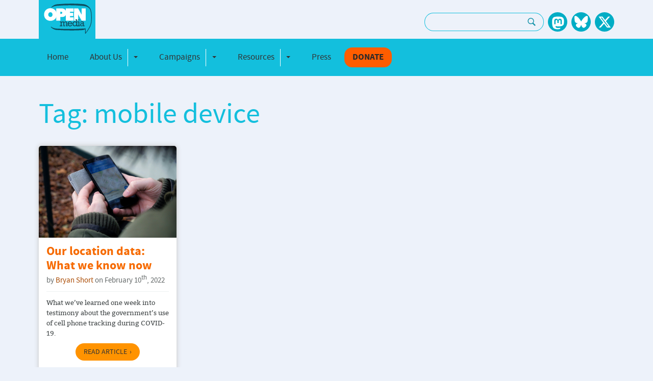

--- FILE ---
content_type: text/html; charset=UTF-8
request_url: https://openmedia.org/articles/tag/mobile+device
body_size: 4048
content:
<!DOCTYPE html>
<html lang="EN">
 	<head>
	<!-- Google tag (gtag.js) -->
	<script async src="https://www.googletagmanager.com/gtag/js?id=G-NTD37HZHTD"></script>
	<script>
		window.dataLayer = window.dataLayer || [];
		function gtag(){dataLayer.push(arguments);}
		gtag('js', new Date());

		gtag('config', 'G-NTD37HZHTD');
	</script>
	<meta charset="utf-8">
	<meta name="viewport" content="width=device-width, initial-scale=1.0">

	
		
	

	<link rel="apple-touch-icon" sizes="57x57" href="/site_assets/favicons/apple-touch-icon-57x57.png">
<link rel="apple-touch-icon" sizes="60x60" href="/site_assets/favicons/apple-touch-icon-60x60.png">
<link rel="apple-touch-icon" sizes="72x72" href="/site_assets/favicons/apple-touch-icon-72x72.png">
<link rel="apple-touch-icon" sizes="76x76" href="/site_assets/favicons/apple-touch-icon-76x76.png">
<link rel="apple-touch-icon" sizes="114x114" href="/site_assets/favicons/apple-touch-icon-114x114.png">
<link rel="apple-touch-icon" sizes="120x120" href="/site_assets/favicons/apple-touch-icon-120x120.png">
<link rel="apple-touch-icon" sizes="144x144" href="/site_assets/favicons/apple-touch-icon-144x144.png">
<link rel="apple-touch-icon" sizes="152x152" href="/site_assets/favicons/apple-touch-icon-152x152.png">
<link rel="apple-touch-icon" sizes="180x180" href="/site_assets/favicons/apple-touch-icon-180x180.png">
<link rel="icon" type="image/png" href="/site_assets/favicons/favicon-32x32.png" sizes="32x32">
<link rel="icon" type="image/png" href="/site_assets/favicons/android-chrome-192x192.png" sizes="192x192">
<link rel="icon" type="image/png" href="/site_assets/favicons/favicon-96x96.png" sizes="96x96">
<link rel="icon" type="image/png" href="/site_assets/favicons/favicon-16x16.png" sizes="16x16">
<link rel="manifest" href="/site_assets/favicons/manifest.json">
<link rel="mask-icon" href="/site_assets/favicons/safari-pinned-tab.svg" color="#5bbad5">
<meta name="msapplication-TileColor" content="#da532c">
<meta name="msapplication-TileImage" content="/site_assets/favicons/mstile-144x144.png">


	
		<link type="text/css" rel="stylesheet" href="https://openmedia.org/site_assets/css/fonts.css?v=2024-08-30" media="all">
		<link type="text/css" rel="stylesheet" href="https://openmedia.org/includes/site_styles?v=2024-08-30" media="all">
	

    <link type="text/css" rel="stylesheet" href="https://openmedia.org/site_assets/css/carousel.css?v=1" media="screen">
    <link type="text/css" rel="stylesheet" href="https://openmedia.org/site_assets/css/homepage.css" media="all">
	
</head>

	<body>
		
		<header class="header">
	<div class="container container-flex">
		<div class="logo-column">
			<div class="logo-container">
				<a class="site-logo" href="/" target="_self" title="Open Media - Home"></a>
			</div>
		</div>
		<div class="social-search-column text-right">
			
			<ul class="list-inline d-inline-block">
				<li class="list-inline-item d-none d-md-inline-block">
					<div class="search-form">
						<form id="search-form" id="search-form" method="post" action="https://openmedia.org/"  >
<div class='hiddenFields'>
<input type="hidden" name="params" value="eyJyZXN1bHRfcGFnZSI6InNlYXJjaCJ9" />
<input type="hidden" name="ACT" value="34" />
<input type="hidden" name="site_id" value="1" />
<input type="hidden" name="csrf_token" value="047feb7abf4ab0a521e564f49e2d4aa018aa2389" />
</div>


							<div class="input-group">
								<label for="keywords" class="sr-only">Search: </label>
								<input type="text" class="form-control" aria-label="Search keywords" name="keywords" />
								<div class="input-group-append">
									<button class="btn btn-search" type="submit" aria-label="Search"><svg fill="#0f90a7" xmlns="http://www.w3.org/2000/svg" viewBox="0 0 50 50" width="18px" height="18px"><path d="M 21 3 C 11.601563 3 4 10.601563 4 21 C 4 29.398438 11.601563 37 21 37 C 24.355469 37 27.460938 36.015625 30.09375 34.34375 L 42.375 46.625 L 46.625 42.375 L 34.5 30.28125 C 36.679688 27.421875 38 23.878906 38 21 C 38 10.601563 30.398438 3 21 3 Z M 21 7 C 28.199219 7 34 12.800781 34 21 C 34 27.199219 28.199219 33 21 33 C 13.800781 33 8 27.199219 8 21 C 8 12.800781 13.800781 7 21 7 Z"/></svg></button>
								</div>
							</div>
						</form>
					</div>
				</li>
				<li class="list-inline-item d-md-none">
					<a href="https://openmedia.org/search" title="Search OpenMedia" class="search-icon btn-search">
						<svg fill="#0f90a7" xmlns="http://www.w3.org/2000/svg" viewBox="0 0 50 50" width="18px" height="18px"><path d="M 21 3 C 11.601563 3 4 10.601563 4 21 C 4 29.398438 11.601563 37 21 37 C 24.355469 37 27.460938 36.015625 30.09375 34.34375 L 42.375 46.625 L 46.625 42.375 L 34.5 30.28125 C 36.679688 27.421875 38 23.878906 38 21 C 38 10.601563 30.398438 3 21 3 Z M 21 7 C 28.199219 7 34 12.800781 34 21 C 34 27.199219 28.199219 33 21 33 C 13.800781 33 8 27.199219 8 21 C 8 12.800781 13.800781 7 21 7 Z"></path></svg>
					</a>
				</li>
				
					<li class="list-inline-item">
						<a href="https://mastodon.social/@OpenMediaOrg" title="OpenMedia's Mastodon page" class="social-icon social-icon--mastodon" rel="me"></a>
					</li>
				
					<li class="list-inline-item">
						<a href="https://bsky.app/profile/openmedia.org" title="OpenMedia's BlueSky page" class="social-icon social-icon--bluesky" rel="me"></a>
					</li>
				
					<li class="list-inline-item">
						<a href="https://x.com/OpenMediaOrg/status/1858649765900353823" title="OpenMedia's X page" class="social-icon social-icon--twitter" rel="me"></a>
					</li>
				
			</ul>
		</div>
	</div>
	<nav class="navbar navbar-expand-lg navbar-om">
		<a class="navbar-brand d-md-none" href="/"></a>
		<button id="toggle-collapse" class="navbar-toggler" type="button" data-bs-toggle="collapse" data-bs-target="#site_nav" aria-controls="site_nav" aria-expanded="false" aria-label="Toggle navigation">
			<span class="navbar-toggler-icon"></span>
		</button>

		<div class="container collapse navbar-collapse" id="site_nav">
			<ul class="navbar-nav">
				<!-- navee debug:    Home-->
				
					
						<li class="nav-item  ">
				
				
								<a href="/" class="nav-link ">Home</a>
				
				
						</li>
				
			
				<!-- navee debug: about btn-none  About Us-->
				
					
						<li class="nav-item btn-none ">
				
				
							<div class="btn-group nav-link" role="group">
				
								<a href="/about" class="btn btn-none">About Us</a>
				
								<button type="button" class="btn btn-none dropdown-toggle dropdown-toggle-split" data-bs-toggle="dropdown" aria-haspopup="true" aria-expanded="false">
									<span class="sr-only">Toggle Dropdown</span>
								</button>
								<div class="dropdown-menu">
									<ul>
				<!-- navee debug:    Our Impact-->
				
				
								<a href="/impact" class="dropdown-item ">Our Impact</a>
				
				
			
				<!-- navee debug:    FAQ-->
				
				
								<a href="/faq" class="dropdown-item ">FAQ</a>
				
				
			
				<!-- navee debug:    Our team-->
				
				
								<a href="/team" class="dropdown-item ">Our team</a>
				
				
			
				<!-- navee debug:    Contact us-->
				
				
								<a href="/contact" class="dropdown-item ">Contact us</a>
				
				
			
				<!-- navee debug:    Our supporters-->
				
				
								<a href="/our-supporters" class="dropdown-item ">Our supporters</a>
				
				
			
				<!-- navee debug:    Work with us-->
				
				
								<a href="/work" class="dropdown-item ">Work with us</a>
				
				
			</ul>
								</div>
							</div>
				
				
						</li>
				
			
				<!-- navee debug: campaigns   Campaigns-->
				
					
						<li class="nav-item  ">
				
				
							<div class="btn-group nav-link" role="group">
				
								<a href="/campaigns" class="btn ">Campaigns</a>
				
								<button type="button" class="btn btn-none dropdown-toggle dropdown-toggle-split" data-bs-toggle="dropdown" aria-haspopup="true" aria-expanded="false">
									<span class="sr-only">Toggle Dropdown</span>
								</button>
								<div class="dropdown-menu">
									<ul>
				<!-- navee debug:    In the United States-->
				
				
								<a href="/campaigns/category/united-states" class="dropdown-item ">In the United States</a>
				
				
			
				<!-- navee debug:    In Canada-->
				
				
								<a href="/campaigns/category/canada" class="dropdown-item ">In Canada</a>
				
				
			</ul>
								</div>
							</div>
				
				
						</li>
				
			
				<!-- navee debug:    Resources-->
				
					
						<li class="nav-item  ">
				
				
							<div class="btn-group nav-link" role="group">
				
								<a href="/community-resources/articles/category/community-resources" class="btn ">Resources</a>
				
								<button type="button" class="btn btn-none dropdown-toggle dropdown-toggle-split" data-bs-toggle="dropdown" aria-haspopup="true" aria-expanded="false">
									<span class="sr-only">Toggle Dropdown</span>
								</button>
								<div class="dropdown-menu">
									<ul>
				<!-- navee debug:    Community Resources-->
				
				
								<a href="/community-resources/articles/category/community-resources" class="dropdown-item ">Community Resources</a>
				
				
			
				<!-- navee debug:    Reports-->
				
				
								<a href="/reports" class="dropdown-item ">Reports</a>
				
				
			</ul>
								</div>
							</div>
				
				
						</li>
				
			
				<!-- navee debug: press   Press-->
				
					
						<li class="nav-item  ">
				
				
								<a href="/press" class="nav-link ">Press</a>
				
				
						</li>
				
			
				<!-- navee debug:  btn-donate  Donate-->
				
					
						<div class="dropdown-divider d-md-none"></div>
					
						<li class="nav-item btn-donate ">
				
				
								<a href="https://action.openmedia.org/page/73972/donate/1?ea.tracking.id=om" class="nav-link btn-donate">Donate</a>
				
				
						</li>
				
			</ul>
		</div>
	</nav>
</header>

		<main>
			
<div class="container">
	<div class="section-header">
		
		
			
				<h2 class="section-header__title">Tag: mobile device</h2>
			
		
	</div>
</div>
		
		<div class="container">
	<div class="grid">
		<div class="grid-sizer"></div>

        
        
        
			<div class="grid-item-wrapper">
				<div class="grid-item">
					
						
							
								<img src="/images/jcogs_img/cache/phone_map_image_-_28de80_-_485dfefda6d2b376a4fe32507828c1874c1dfb49.jpg"  srcset="/images/jcogs_img/cache/phone_map_image_-_28de80_-_485dfefda6d2b376a4fe32507828c1874c1dfb49_320w.jpg 320w, /images/jcogs_img/cache/phone_map_image_-_28de80_-_485dfefda6d2b376a4fe32507828c1874c1dfb49_380w.jpg 380w, /images/jcogs_img/cache/phone_map_image_-_28de80_-_485dfefda6d2b376a4fe32507828c1874c1dfb49_767w.jpg 767w, /images/jcogs_img/cache/phone_map_image_-_28de80_-_485dfefda6d2b376a4fe32507828c1874c1dfb49_991w.jpg 991w, /images/jcogs_img/cache/phone_map_image_-_28de80_-_485dfefda6d2b376a4fe32507828c1874c1dfb49_1199w.jpg 1199w, /images/jcogs_img/cache/phone_map_image_-_28de80_-_485dfefda6d2b376a4fe32507828c1874c1dfb49_1200w.jpg 1200w, /images/jcogs_img/cache/phone_map_image_-_28de80_-_485dfefda6d2b376a4fe32507828c1874c1dfb49_1920w.jpg 1920w, /images/jcogs_img/cache/phone_map_image_-_28de80_-_485dfefda6d2b376a4fe32507828c1874c1dfb49.jpg 768w" sizes="(max-width:320px) 320px, (max-width:380px) 380px, (max-width:767px) 767px, (max-width:991px) 991px, (max-width:1199px) 1199px, (max-width:1200px) 1200px, (max-width:1920px) 1920px, 768px" alt="Image for Our location data: What we know now" class="grid-item__img" decoding="async">	
							
						
					
					
					<div class="grid-item-content">
						<h3 class="grid-item__header"><a href="https://openmedia.org/article/item/our-location-data-what-we-know-now">Our location data: What we know now</a></h3>
						<span class="grid-item__metadata article-categories">
							
	by <a href="https://openmedia.org/articles/author/61">Bryan Short</a> on February 10<sup>th</sup>, 2022



						</span>
						<div class="grid-item__summary">What we’ve learned one week into testimony about the government’s use of cell phone tracking during COVID-19. </div>
						<div class="text-center">

    <a href="https://openmedia.org/article/item/our-location-data-what-we-know-now" class="btn btn-read-more" aria-label="Learn More">Read Article</a>

</div>
					</div>
				</div>
			</div>
			
        
        
        
	</div>
	
		
	
</div>



<div class="container-fluid bg-white">
	<div class="">
		<div class="mission-statement mission-statement--alt">
			<p>OpenMedia works to keep the Internet <strong>open, affordable, and surveillance-free</strong>. We create <strong>community-driven campaigns to engage, educate, and empower</strong> people to safeguard the Internet. <a href="https://openmedia.org/campaigns" class="link">Take action now</a></p>
			<a class="btn btn-white" href="https://openmedia.org/campaigns">View all campaigns</a>
		</div>
	</div>
</div>


		</main>
		<div class="callout">
		<a href="https://openmedia.org/campaigns" class="callout__action callout__action--dark-blue">
			<img src="/site_assets/css/img/ico-action.svg" alt="">
			Take action now!
		</a>

		<a href="https://openmedia.org/signup" class="callout__action callout__action--blue">
			<img src="/site_assets/css/img/ico-sign-up.svg" alt="">
			Sign up to be in the loop
		</a>

		<a href="https://openmedia.org/donate" class="callout__action">
			<img src="/site_assets/css/img/ico-donate.svg" alt="">
			Donate to support our work
		</a>
	</div><!-- /.callout -->

	<footer class="footer">
		<div class="row bg-dark">
			<div class="container">
				<div class="footer-columns footer-columns--alt">
					<div class="footer-column">
						<div class="footer-columns">
							<div class="footer-column footer-column--main">
								<a class="site-logo footer__logo" href="/" target="_self" title="Open Media - Home"></a>
							</div>

							<div class="footer-column">
								<ul class="footer-list">
									<li><a class="footer-link" href="https://openmedia.org/about" title="About OpenMedia">About OpenMedia</a></li>
									<li><a class="footer-link" href="https://openmedia.org/team" title="The Team">The Team</a></li>
									<li><a class="footer-link" href="https://openmedia.org/contact" title="Contact Us">Contact Us</a></li>
								</ul>
							</div>

							<div class="footer-column">
								<ul class="footer-list">
									<li><a class="footer-link"href="https://openmedia.org/faq" title="FAQ">FAQ</a></li>
									<li><a class="footer-link"href="https://openmedia.org/privacy-policy" title="Privacy Policy">Privacy Policy</a></li>
									<li><!-- Placeholder -->&nbsp;</li>
								</ul>
							</div>
						</div><!-- /.footer-columns -->
					</div><!-- /.footer-column -->

					<div class="footer-column">
						<div class="footer-columns">
							<div class="footer-column footer-column--main">
								<a class="om-cc" href="https://creativecommons.org/licenses/by-nc-sa/2.5/ca/" title="Creative Commons License" target="_blank"></a>
							</div>

							<div class="footer-column">
								<ul class="list-inline d-inline-block">
								
									<li class="list-inline-item">
										<a href="https://mastodon.social/@OpenMediaOrg" title="OpenMedia's Mastodon page" class="social-icon social-icon--mastodon" rel="me"></a>
									</li>
								
									<li class="list-inline-item">
										<a href="https://bsky.app/profile/openmedia.org" title="OpenMedia's BlueSky page" class="social-icon social-icon--bluesky" rel="me"></a>
									</li>
								
									<li class="list-inline-item">
										<a href="https://x.com/OpenMediaOrg/status/1858649765900353823" title="OpenMedia's X page" class="social-icon social-icon--twitter" rel="me"></a>
									</li>
								
								</ul>
							</div>
						</div><!-- /.footer-columns -->
					</div><!-- /.footer-column -->
				</div><!-- /.footer-columns -->
			</div>
		</div>
		<div class="row bg-darkest">

		</div>
	</footer>

		
		<script src="https://code.jquery.com/jquery-3.7.1.min.js" integrity="sha256-/JqT3SQfawRcv/BIHPThkBvs0OEvtFFmqPF/lYI/Cxo=" crossorigin="anonymous"></script>
<script src="https://cdn.jsdelivr.net/npm/@popperjs/core@2.11.8/dist/umd/popper.min.js" integrity="sha384-I7E8VVD/ismYTF4hNIPjVp/Zjvgyol6VFvRkX/vR+Vc4jQkC+hVqc2pM8ODewa9r" crossorigin="anonymous"></script>
<script src="https://cdn.jsdelivr.net/npm/bootstrap@5.3.3/dist/js/bootstrap.min.js" integrity="sha384-0pUGZvbkm6XF6gxjEnlmuGrJXVbNuzT9qBBavbLwCsOGabYfZo0T0to5eqruptLy" crossorigin="anonymous"></script>
<script src="https://openmedia.org/site_assets/js/masonry.pkgd.min.js"></script>
<script src="https://openmedia.org/site_assets/js/imagesloaded.pkgd.min.js"></script>
<script src="https://openmedia.org/site_assets/js/site.js"></script>
<script src="https://openmedia.org/includes/site_scripts?v=2022"></script>

		
		

	<script defer src="https://static.cloudflareinsights.com/beacon.min.js/vcd15cbe7772f49c399c6a5babf22c1241717689176015" integrity="sha512-ZpsOmlRQV6y907TI0dKBHq9Md29nnaEIPlkf84rnaERnq6zvWvPUqr2ft8M1aS28oN72PdrCzSjY4U6VaAw1EQ==" data-cf-beacon='{"version":"2024.11.0","token":"4e7f6b4cab144074bf04e45f7ce86441","r":1,"server_timing":{"name":{"cfCacheStatus":true,"cfEdge":true,"cfExtPri":true,"cfL4":true,"cfOrigin":true,"cfSpeedBrain":true},"location_startswith":null}}' crossorigin="anonymous"></script>
</body>
</html>

--- FILE ---
content_type: text/javascript;charset=UTF-8
request_url: https://openmedia.org/includes/site_scripts?v=2022
body_size: 318
content:
var $grid = $('.grid').masonry({
	columnWidth: '.grid-sizer',
	itemSelector: '.grid-item-wrapper',
	percentPosition: true
});

$grid.imagesLoaded().progress( function() {$grid.masonry('layout');});

$(document).on('click', '.btn-load-more', function (e) {
	var $this = $(this),
		limit = $this.data('limit'),
		offset = $this.data('offset'),
		channel = $this.data('channel'),
		type = $this.data('type'),
		category = $this.data('category') || '',
		author = $this.data('author') || '';
	$this.prop('disabled', true);
	$this.html('Loading <span class="loading"></span>');
	
	let load_url = '/ajax/get_more_' + type + '/' + channel + (category != '' ? '/category/' + category : '') + (author != '' ? '/author/' + author : '') + '/' + offset + '/' + limit;

	$.ajax({
		url: load_url,
		method: 'GET'
	}).done(function (r) {
		if (r == 'none') {
			$this.prop('disabled', true);
			$this.text('No more');
		} else {
			$this.removeAttr('disabled');
			$this.html('Load more');
			$this.data('offset', offset + limit);

			var items = $(r);

			if (type == 'grid') {
				$grid.masonry().append(items).masonry('appended', items);
				setTimeout(function () {
					$grid.imagesLoaded().progress( function() {$grid.masonry('layout');});
				}, 300);
			} else {items.insertBefore($this);}
		}
	});
}).ready(function () {$grid.masonry('layout');});

--- FILE ---
content_type: image/svg+xml
request_url: https://openmedia.org/site_assets/css/img/ico-action.svg
body_size: 890
content:
<?xml version="1.0" encoding="UTF-8"?><svg xmlns="http://www.w3.org/2000/svg" viewBox="0 0 72.19 58.15"><defs><style>.d{fill:#fff;}</style></defs><g id="a"/><g id="b"><g id="c"><g><path class="d" d="M2.84,28.57c-.55-1.95,.12-3.38,1.75-4.44,.41-.27,.79-.59,1.19-.88,7.45-5.5,14.9-10.99,22.35-16.49,2.04-1.5,4.07-3.01,6.13-4.49,.85-.61,1.69-1.3,2.64-1.71,2.13-.93,4.29-.64,6.38,.22,2.37,.98,4.33,2.56,6.03,4.44,1.06,1.17,2.02,2.44,3.08,3.72,.68-.44,1.43-.91,2.18-1.39,2.28-1.47,4.56-2.95,6.86-4.4,.37-.23,.83-.4,1.26-.42,.65-.02,1.18,.5,1.32,1.12,.15,.64-.09,1.27-.68,1.66-1.1,.72-2.2,1.42-3.31,2.13-4.38,2.82-8.77,5.64-13.15,8.45-.93,.6-1.77,.45-2.3-.42-.44-.71-.22-1.55,.58-2.07,1.36-.89,2.73-1.76,4.09-2.63,.17-.11,.33-.22,.54-.37-.44-.59-.84-1.17-1.28-1.73-1.48-1.87-3.12-3.59-5.24-4.74-.84-.45-1.76-.82-2.69-1.01-1.95-.42-3.51,.32-4.67,1.91-1.13,1.54-1.62,3.33-1.86,5.19-.63,4.85,.27,9.52,1.88,14.07,1.43,4.04,3.43,7.77,6.28,11,1.45,1.64,3.06,3.08,5.07,4.01,1.45,.67,2.93,.99,4.5,.36,.86-.34,1.51-.94,2.05-1.67,1.16-1.59,1.64-3.44,1.89-5.35,.11-.86,.15-1.74,.23-2.66l2.98,.38c-.15,3.53-.68,6.88-2.9,9.73-.39,.5-.86,.95-1.35,1.35-1.42,1.13-3.06,1.57-4.88,1.58-4.92,.02-9.85,.1-14.77,.17-2.63,.03-5.25,.08-7.88,.12-.22,0-.43,0-.71,0,.16,1.2,.31,2.34,.47,3.49,.3,2.24,.64,4.47,.91,6.71,.25,2.07-1.16,3.78-3.36,4.11-1.28,.19-2.56,.35-3.85,.49-2.04,.23-3.78-1.14-4.06-3.19-.49-3.54-.96-7.07-1.44-10.61-.03-.25-.09-.49-.13-.76-1.2,0-2.38-.04-3.56,.01-1.63,.07-2.88-.51-3.68-2-2.04,.54-3.73-.14-5.17-1.56-1.32-1.31-2.14-2.92-2.42-4.75-.14-.94-.15-1.93-.02-2.88,.23-1.7,1.09-3.03,2.75-3.82Zm39.72,11.53l.03-.17c-4.54-3.92-7.46-8.9-9.47-14.47-2.01-5.57-2.93-11.27-1.83-17.24-.19,.12-.33,.2-.46,.3C22.63,14.57,14.44,20.62,6.25,26.67c-.67,.49-.67,.49-.37,1.3,1.45,3.92,2.91,7.85,4.37,11.77,.31,.84,.32,.84,1.21,.83,9.03-.15,18.05-.31,27.08-.45,1.35-.02,2.69,0,4.04,0Z"/><path class="d" d="M53.23,17.17l-1.36-2.97c-.06-.14,2.55-1.63,2.64-1.42l1.56,3.32c.11-.03,.25-.06,.38-.11,4.51-1.66,9.01-3.31,13.52-4.97,.96-.35,1.82-.01,2.13,.83,.31,.85-.12,1.66-1.09,2.01-7.42,2.74-14.85,5.47-22.28,8.2-.96,.35-1.81,0-2.11-.85-.3-.84,.13-1.63,1.1-1.99,1.8-.67,3.61-1.34,5.51-2.04Z"/><path class="d" d="M55.61,25.7l-.99-4.62,2.76-1.03c.63,1.98,.99,3.97,1.29,6.05,1.16,.15,2.33,.31,3.49,.46,1.19,.15,2.39,.29,3.58,.45,.83,.12,1.42,.89,1.31,1.67-.12,.86-.83,1.42-1.72,1.31-3.16-.39-6.32-.8-9.48-1.2-2.37-.3-4.73-.6-7.1-.91-.93-.12-1.55-.84-1.45-1.66,.11-.87,.8-1.43,1.75-1.33,1.94,.22,3.87,.48,5.8,.72,.21,.03,.42,.05,.76,.08Z"/></g></g></g></svg>

--- FILE ---
content_type: application/javascript
request_url: https://openmedia.org/site_assets/js/site.js
body_size: -250
content:
function repositionCarouselControl() {
    $(".js-carousel-control").css(
        "bottom",
        `${$(".carousel-item.active > .carousel-caption").outerHeight()}px`
    );
}

$(document).ready(repositionCarouselControl);
$("#homeCarousel").bind("slid.bs.slid.bs.carousel", repositionCarouselControl);


--- FILE ---
content_type: image/svg+xml
request_url: https://openmedia.org/site_assets/css/img/ico-sign-up.svg
body_size: 382
content:
<?xml version="1.0" encoding="UTF-8"?><svg xmlns="http://www.w3.org/2000/svg" viewBox="0 0 67 66.11"><defs><style>.d{fill:#fff;}</style></defs><g id="a"/><g id="b"><g id="c"><path class="d" d="M23.83,28.49c0-6.76,4.98-11.24,10.98-11.24,5.27,0,8.62,3.59,8.62,8.64,0,4.45-2.98,6.69-5.56,6.69-1.42,0-2.55-.67-2.82-1.83h-.07c-.63,.96-1.88,1.59-2.89,1.59-1.93,0-3.23-1.42-3.23-3.68,0-3.01,2.14-5.99,4.89-5.99,.87,0,1.47,.36,1.85,1.2h.05l.39-.99h2.29l-1.11,5.39c-.29,1.32,.05,1.93,1.04,1.93,1.4,0,2.72-1.66,2.72-4.21,0-3.32-1.78-6.4-6.45-6.4-4.04,0-8.06,3.47-8.06,8.81,0,4.67,3.27,6.89,6.91,6.89,1.23,0,2.62-.39,3.61-.89l.82,2.07c-1.47,.79-3.01,1.16-4.72,1.16-4.84,0-9.24-2.94-9.24-9.12Zm10.59,.43l.58-3.15c-.24-.41-.6-.65-1.08-.65-1.35,0-2.19,1.93-2.19,3.32,0,.99,.46,1.52,1.18,1.52,.48,0,.94-.29,1.52-1.04Z"/><g><path class="d" d="M51.04,12.11H15.96L31.64,.61c1.11-.81,2.6-.81,3.71,0l15.68,11.5Zm-25.91-3h16.75l-8.29-6.08s-.12-.04-.17,0l-8.29,6.08Z"/><path class="d" d="M64.11,66.11H2.89c-1.59,0-2.89-1.3-2.89-2.89V25.57c0-1.1,.53-2.14,1.41-2.79l7.59-5.57v11.59l24.51,17.95,23.49-16.75v-13.52l8.57,6.28c.9,.66,1.43,1.72,1.43,2.83V63.22c0,1.59-1.3,2.89-2.89,2.89ZM3,63.11h61V25.59c0-.16-.08-.31-.21-.41l-3.79-2.78v9.15l-26.51,18.91L6,30.33v-7.19l-2.81,2.06c-.12,.09-.19,.22-.19,.37V63.11Z"/><polygon class="d" points="9 20.18 6 20.18 6 9.11 20.55 9.11 20.55 12.11 9 12.11 9 20.18"/><polygon class="d" points="60 19.44 57 19.44 57 12.11 46.45 12.11 46.45 9.11 60 9.11 60 19.44"/></g><path class="d" d="M33.5,50.3c-.58,0-1.17-.18-1.66-.55L.61,26.85l1.77-2.42,31.11,22.82,31.11-22.82,1.77,2.42-31.23,22.9c-.5,.36-1.08,.55-1.66,.55Z"/></g></g></svg>